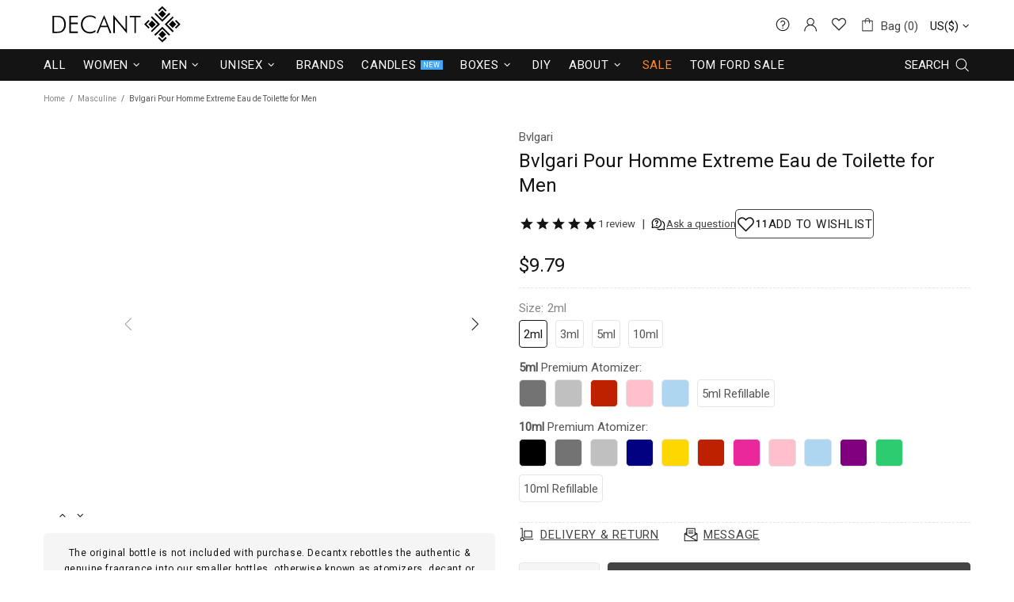

--- FILE ---
content_type: text/css
request_url: https://www.decantx.com/cdn/shop/t/81/assets/custom.css?v=122147983513801798571757714007
body_size: 1639
content:
#ssw-fave-list-widget,#shop-hcaptcha-badge-container,#shopify-block-15796953133730294439{display:none!important}.menu__item.menu_sale a{color:#f9882e!important}.ssw-stars>i{color:#000!important}.product-options__value--square{width:40px!important;height:40px!important;border-radius:5px!important}div.product-options__value[data-value="10mlblackatomizer"],div.product-options__value[data-value="10mlgoldatomizer"],div.product-options__value[data-value="10mlsilveratomizer"],div.product-options__value[data-value="10mlpinkatomizer"],div.product-options__value[data-value="10mlblueatomizer"],div.product-options__value[data-value="10mlnavyblueatomizer"],div.product-options__value[data-value="10mllightblueatomizer"],div.product-options__value[data-value="10mlnavyatomizer"],div.product-options__value[data-value="10mlredatomizer"],div.product-options__value[data-value="10mlgreenatomizer"],div.product-options__value[data-value="10mlpurpleatomizer"],div.product-options__value[data-value="5mlblackatomizer"],div.product-options__value[data-value="5mlgoldatomizer"],div.product-options__value[data-value="5mlsilveratomizer"],div.product-options__value[data-value="5mlpinkatomizer"],div.product-options__value[data-value="5mlpurpleatomizer"],div.product-options__value[data-value="5mlredatomizer"],div.product-options__value[data-value="5mlgreenatomizer"],div.product-options__value[data-value="5mllightblueatomizer"],div.product-options__value[data-value="5mlnavyblueatomizer"],div.product-options__value[data-value="5mlnavyatomizer"],div.product-options__value[data-value="5mldarkgrayatomizer"],div.product-options__value[data-value="10mldarkgrayatomizer"],div.product-options__value[data-value="5mlmagentaatomizer"],div.product-options__value[data-value="10mlmagentaatomizer"],div.product-options__value[data-value="5mlblueatomizer"]{width:35!important;border-radius:5px!important;height:35px!important;font-size:0px!important;color:transparent;font:0/0 a!important;text-shadow:none!important;background-color:transparent;border:0}div.product-options__value[data-value="10mlblackatomizer"],div.product-options__value[data-value="5mlblackatomizer"]{background:#000}div.product-options__value[data-value="10mlsilveratomizer"],div.product-options__value[data-value="5mlsilveratomizer"]{background:silver}div.product-options__value[data-value="10mlgoldatomizer"],div.product-options__value[data-value="5mlgoldatomizer"]{background:gold}div.product-options__value[data-value="10mlpinkatomizer"],div.product-options__value[data-value="5mlpinkatomizer"]{background:pink}div.product-options__value[data-value="10mlpurpleatomizer"],div.product-options__value[data-value="5mlpurpleatomizer"]{background:purple}div.product-options__value[data-value="10mlredatomizer"],div.product-options__value[data-value="5mlredatomizer"]{background:#bd2100}div.product-options__value[data-value="10mllightblueatomizer"],div.product-options__value[data-value="5mllightblueatomizer"]{background:#aed6f1}div.product-options__value[data-value="10mldarkgrayatomizer"],div.product-options__value[data-value="5mldarkgrayatomizer"]{background:#737373}div.product-options__value[data-value="5mlmagentaatomizer"],div.product-options__value[data-value="10mlmagentaatomizer"]{background:#eb279c}div.product-options__value[data-value="10mlgreenatomizer"],div.product-options__value[data-value="5mlgreenatomizer"]{background:#2ecc71}div.product-options__value[data-value="10mlblueatomizer"],div.product-options__value[data-value="5mlblueatomizer"],div.product-options__value[data-value="10mlnavyblueatomizer"],div.product-options__value[data-value="5mlnavyblueatomizer"],div.product-options__value[data-value="10mlnavyatomizer"],div.product-options__value[data-value="5mlnavyatomizer"]{background:navy}#MainContent{box-shadow:0 10px 10px #d0d0d0!important;padding:0 0 15px}.ssw-faveit,.ssw-faveiticon{position:relative!important}.header--style-3 .header__line--colorize-2{background-color:#141414;border-bottom:none}.footer{background-color:#f4f4f4!important}.menu:not(.menu--vertical) .menu__panel>.menu__item>a{padding-right:8px!important}.menu:not(.menu--vertical) .menu__panel>.menu__item>a:hover{color:#ccc!important}.header--style-3 .header__content--sticky .header__btn-wishlist,.header--style-3 .header__content--sticky .header__btn-wishlist:visited,.header--style-3 .header__content--sticky .header__btn-wishlist:active,.header--style-3 .header__content--sticky .header__btn-wishlist:link,.header--style-3 .header__content--sticky .header__btn-compare,.header--style-3 .header__content--sticky .header__btn-compare:visited,.header--style-3 .header__content--sticky .header__btn-compare:active,.header--style-3 .header__content--sticky .header__btn-compare:link,.header--style-3 .header__content--sticky .header__btn-cart,.header--style-3 .header__content--sticky .header__btn-cart:visited,.header--style-3 .header__content--sticky .header__btn-cart:active,.header--style-3 .header__content--sticky .header__btn-cart:link{color:#fff!important}.header--style-3 .header__content--sticky .header__btn-wishlist>i .icon,.header--style-3 .header__content--sticky .header__btn-compare>i .icon,.header--style-3 .header__content--sticky .header__btn-cart>i .icon{fill:#fff!important}@media (max-width: 1500px){.ssw-reward-tab.ssw-reward-tab-right,.ssw-reward-tab.ssw-reward-tab-left{display:None!important}}.icon15{width:15px;min-width:15px;min-height:15px}.fragspecb{color:#000;font-size:16px;font-weight:600}.fragspeci{width:22px}.header__tape--style-3{background:linear-gradient(to right,#f8bbc2,#f56a62,#fcb3d0,#d0e7f8,#d5e7f5,#a8ded5)!important}.ssw-reward-tab,.ssw-reward-tab.ssw-reward-tab-left,.ssw-reward-tab-left,.ssw-reviews-widget{display:none!important}@media (max-width: 1024px){.product-collection__buttons-section{margin-left:0!important;margin-right:0!important}}#CollectionProducts div.product-options__value[data-value="10mlredatomizer"],#CollectionProducts div.product-options__value[data-value="10mlmagentaatomizer"],#CollectionProducts div.product-options__value[data-value="10mldarkgrayatomizer"],#CollectionProducts div.product-options__value[data-value="10mlgreenatomizer"],#CollectionProducts div.product-options__value[data-value="10mlpurpleatomizer"],#CollectionProducts div.product-options__value[data-value="10mllightblueatomizer"],#CollectionProducts div.product-options__value[data-value="10mlnavyatomizer"],#CollectionProducts div.product-options__value[data-value="10mlblackatomizer"],#CollectionProducts div.product-options__value[data-value="10mlgoldatomizer"],#CollectionProducts div.product-options__value[data-value="10mlsilveratomizer"],#CollectionProducts div.product-options__value[data-value="10mlpinkatomizer"],#CollectionProducts div.product-options__value[data-value="10mlblueatomizer"],#CollectionProducts div.product-options__value[data-value="5mldarkgrayatomizer"],#CollectionProducts div.product-options__value[data-value="5mlmagentaatomizer"],#CollectionProducts div.product-options__value[data-value="5mlpurpleatomizer"],#CollectionProducts div.product-options__value[data-value="5mlredatomizer"],#CollectionProducts div.product-options__value[data-value="5mlgreenatomizer"],#CollectionProducts div.product-options__value[data-value="5mllightblueatomizer"],#CollectionProducts div.product-options__value[data-value="10mlrefillable"],#CollectionProducts div.product-options__value[data-value="5mlrefillable"],#CollectionProducts div.nonex10,#shopify-section-template--17451766448341__related-products div.product-options__value[data-value="10mlredatomizer"],#shopify-section-template--17451766448341__related-products div.product-options__value[data-value="10mlgreenatomizer"],#shopify-section-template--17451766448341__related-products div.product-options__value[data-value="10mldarkgrayatomizer"],#shopify-section-template--17451766448341__related-products div.product-options__value[data-value="10mlmagentaatomizer"],#shopify-section-template--17451766448341__related-products div.product-options__value[data-value="10mlpurpleatomizer"],#shopify-section-template--17451766448341__related-products div.product-options__value[data-value="10mllightblueatomizer"],#shopify-section-template--17451766448341__related-products div.product-options__value[data-value="10mlnavyatomizer"],#shopify-section-template--17451766448341__related-products div.product-options__value[data-value="10mlblackatomizer"],#shopify-section-template--17451766448341__related-products div.product-options__value[data-value="10mlgoldatomizer"],#shopify-section-template--17451766448341__related-products div.product-options__value[data-value="10mlsilveratomizer"],#shopify-section-template--17451766448341__related-products div.product-options__value[data-value="10mlpinkatomizer"],#shopify-section-template--17451766448341__related-products div.product-options__value[data-value="10mlblueatomizer"],#shopify-section-template--17451766448341__related-products div.product-options__value[data-value="5mlpurpleatomizer"],#shopify-section-template--17451766448341__related-products div.product-options__value[data-value="5mlredatomizer"],#shopify-section-template--17451766448341__related-products div.product-options__value[data-value="5mlgreenatomizer"],#shopify-section-template--17451766448341__related-products div.product-options__value[data-value="5mllightblueatomizer"],#shopify-section-template--17451766448341__related-products div.product-options__value[data-value="5mldarkgrayatomizer"],#shopify-section-template--17451766448341__related-products div.product-options__value[data-value="5mlmagentaatomizer"],#shopify-section-template--17451766448341__related-products div.product-options__value[data-value="10mlrefillable"],#shopify-section-template--17451766448341__related-products div.product-options__value[data-value="5mlrefillable"],div.product-page-info__options.mb-15 div.product-options.product-options--type-page.js-product-options div div.product-options__section.d-flex.flex-wrap a div.plusx_all.product-options__value.product-options__value--large-text.d-flex.flex-center.border.cursor-pointer{display:none!important}.mw-gp__table__cell--product a{cursor:default;pointer-events:none;text-decoration:none}:root{--gw_custom_forms_rating_color: #000: }ul:not(.list-unstyled):not([list-unstyled]) li:before{display:unset}.gw-container .gw-btn-bg.gw-review-btn{color:#fff!important}.review-wrapp-btn{display:block!important}.product-gallery__blockratio_content{padding-top:0!important}.text-countdown{background:none!important}#widget-fave-html .ssw-fave-btn-content{width:100%;text-transform:uppercase;background:#fff;letter-spacing:.05em;color:#444!important;border-color:#444!important;min-width:200px!important;border-radius:5px!important}#widget-fave-html .ssw-fave-btn-content:hover{background:#444;border-color:#444!important;color:#fff!important}#ssw-fave-create-list span{color:#eee!important}.ssw-icon-heart-o{color:#555!important}.ssw-icon-heart-o:hover{color:#000!important}#widget-fave-html .ssw-fave-btn-counter,#widget-fave-html .ssw-fave-btn-counter:before{border-radius:0;color:#444;border-color:#444}#pwf div{padding:0!important}#pwf span div span{height:25px!important;font-family:var(--base-family);font-style:var(--base-style);font-size:14px!important;line-height:24px!important;font-weight:700!important;letter-spacing:var(--body-letter-spacing);color:#111!important;border:0px!important;padding:0 3px!important}#pwf .faves-count:after,#pwf .faves-count:before{display:none!important}#pwf span div i{font-size:14px!important;color:#000}.border{border-radius:4px}.ssw-faveiticon{padding-left:0!important}.product-options--type-collection .product-options__value--large-text,.product-options__value--text,.product-options--type-page .product-options__value--large-text{min-width:35px!important;min-height:35px!important;padding:0 5px!important}#ssw-review-simple-html .ssw-simple-connect>.ssw-review-input-block>input.ssw-input-block-level,#ssw-widget-recommends-html,.ssw-reviews-page .ssw-simple-connect>.ssw-review-input-block>input.ssw-input-block-level{max-width:1200px!important;margin:0 auto!important;padding:0 20px;!important}#ssw-widget-recommends-html .ssw-reviews-header .ssw-question-add-review,#ssw-widget-recommends-html .ssw-reviews-header .ssw-ask-question-link,#ssw-widget-recommends-html .ssw-reviews-header .gw-review-btn,.ssw-control-group .btn{background-color:#141414!important;border:1px solid #141414!important;color:#fff!important}#ssw-widget-recommends-html .ssw-reviews-header .ssw-question-add-review:hover,#ssw-widget-recommends-html .ssw-reviews-header .ssw-ask-question-link:hover,#ssw-widget-recommends-html .ssw-reviews-header .gw-review-btn:hover,.ssw-control-group .btn:hover{background-color:#fff!important;border:1px solid #141414!important;color:#141414!important}.tabs[data-type=horizontal] .tabs__btn.active,.tabs[data-type=horizontal] .tabs__btn:hover{background-color:var(--theme2);color:var(--theme);border-top:none!important;border-left:none!important;border-right:none!important;border-bottom:4px solid #000}.tabs[data-type=horizontal] .tabs__btn{border-top:none!important;border-left:none!important;border-right:none!important}.product-gallery__thumbnail_item.current .product-gallery__thumbnail_item_inner:before{border-color:#ccc!important;border-radius:4px!important}.product-options--type-page .product-options__value--circle{width:40px;height:40px;border-radius:5px!important}.product-options--type-page .product-options__value--circle.active:before{width:40px!important;border-radius:5px!important;height:40px!important}.tabs[data-type=horizontal] .tabs__body>div>span i{position:absolute;right:5px;top:25px!important}.tabs[data-type=horizontal] .tabs__body>div{display:block;min-height:50px!important;line-height:50px!important}#shopify-section-template--17870762377429__main div.plusx_all,#shopify-section-template--17870762246357__related-products div.nonex10,#shopify-section-template--17870762377429__main div.product-options__value[data-value="10mlredatomizer"],#shopify-section-template--17870762377429__main div.product-options__value[data-value="10mlgreenatomizer"],#shopify-section-template--17870762377429__main div.product-options__value[data-value="10mlpurpleatomizer"],#shopify-section-template--17870762377429__main div.product-options__value[data-value="10mlnavyblueatomizer"],#shopify-section-template--17870762377429__main div.product-options__value[data-value="10mlnavyatomizer"],#shopify-section-template--17870762377429__main div.product-options__value[data-value="10mllightblueatomizer"],#shopify-section-template--17870762377429__main div.product-options__value[data-value="10mlbavyatomizer"],#shopify-section-template--17870762377429__main div.product-options__value[data-value="10mlblackatomizer"],#shopify-section-template--17870762377429__main div.product-options__value[data-value="10mlgoldatomizer"],#shopify-section-template--17870762377429__main div.product-options__value[data-value="10mlsilveratomizer"],#shopify-section-template--17870762377429__main div.product-options__value[data-value="10mldarkgrayatomizer"],#shopify-section-template--17870762377429__main div.product-options__value[data-value="10mlmagentaatomizer"],#shopify-section-template--17870762377429__main div.product-options__value[data-value="10mlpinkatomizer"],#shopify-section-template--17870762377429__main div.product-options__value[data-value="10mlblueatomizer"],#shopify-section-template--17870762377429__main div.product-options__value[data-value="5mllightblueatomizer"],#shopify-section-template--17870762377429__main div.product-options__value[data-value="5mlredatomizer"],#shopify-section-template--17870762377429__main div.product-options__value[data-value="5mlpurpleatomizer"],#shopify-section-template--17870762377429__main div.product-options__value[data-value="5mldarkgrayatomizer"],#shopify-section-template--17870762377429__main div.product-options__value[data-value="5mlmagentaatomizer"],#shopify-section-template--17870762377429__main div.product-options__value[data-value="5mlgreenatomizer"],#shopify-section-template--17870762377429__main div.product-options__value[data-value="10mlrefillable"],#shopify-section-template--17870762377429__main div.product-options__value[data-value="5mlrefillable"],#shopify-section-template--17870762377429__main div.nonex10,#shopify-section-template--17451766579413x__main div.plusx_all,#shopify-section-template--17870762246357__related-products div.product-options__value[data-value="10mlredatomizer"],#shopify-section-template--17870762246357__related-products div.product-options__value[data-value="10mlgreenatomizer"],#shopify-section-template--17870762246357__related-products div.product-options__value[data-value="10mlpurpleatomizer"],#shopify-section-template--17870762246357__related-products div.product-options__value[data-value="10mlnavyblueatomizer"],#shopify-section-template--17870762246357__related-products div.product-options__value[data-value="10mlnavyatomizer"],#shopify-section-template--17870762246357__related-products div.product-options__value[data-value="10mllightblueatomizer"],#shopify-section-template--17870762246357__related-products div.product-options__value[data-value="10mlbavyatomizer"],#shopify-section-template--17870762246357__related-products div.product-options__value[data-value="10mlblackatomizer"],#shopify-section-template--17870762246357__related-products div.product-options__value[data-value="10mlgoldatomizer"],#shopify-section-template--17870762246357__related-products div.product-options__value[data-value="10mlsilveratomizer"],#shopify-section-template--17870762246357__related-products div.product-options__value[data-value="10mlpinkatomizer"],#shopify-section-template--17870762246357__related-products div.product-options__value[data-value="10mlblueatomizer"],#shopify-section-template--17870762246357__related-products div.product-options__value[data-value="5mllightblueatomizer"],#shopify-section-template--17870762246357__related-products div.product-options__value[data-value="5mlredatomizer"],#shopify-section-template--17870762246357__related-products div.product-options__value[data-value="5mlpurpleatomizer"],#shopify-section-template--17870762246357__related-products div.product-options__value[data-value="5mlgreenatomizer"],#shopify-section-template--17870762246357__related-products div.product-options__value[data-value="5mldarkgrayatomizer"],#shopify-section-template--17870762246357__related-products div.product-options__value[data-value="5mlmagentaatomizer"],#shopify-section-template--17870762246357__related-products div.product-options__value[data-value="10mldarkgrayatomizer"],#shopify-section-template--17870762246357__related-products div.product-options__value[data-value="10mlmagentaatomizer"],#shopify-section-template--17870762246357__related-products div.product-options__value[data-value="10mlrefillable"],#shopify-section-template--17870762246357__related-products div.product-options__value[data-value="5mlrefillable"]{display:none!important}#ssw-widget-recommends-html .ssw-stars-avg i path,#ssw-widget-review-bar i.ssw-icon-star path,.ssw-stars-mini .ssw-icon-star>svg>path{fill:#000!important}.ssw-review-bar .ssw-review-progress{background-color:#000!important}.ssw-user-avatar.ssw-avatar-icon{border:2px solid #000!important;color:#00baee!important}.ssw-reviews-header.ssw-small .ssw-stars-averg,.ssw-reviews-header.ssw-small h3{margin-right:30px!important}:root{--gw_wishlist_hide_counter: block !important}.gw-hide{display:block!important}
/*# sourceMappingURL=/cdn/shop/t/81/assets/custom.css.map?v=122147983513801798571757714007 */


--- FILE ---
content_type: text/javascript
request_url: https://www.decantx.com/cdn/shop/t/81/assets/section.carousel-products.min.js?v=138673799605679616871718904759
body_size: 782
content:
(function(f){class g extends HTMLElement{constructor(){super();this.settings={arrows:!0};setTimeout(()=>{theme.AssetsLoader.onScrollOrUserAction(this,()=>{this.load()})},0)}load(){this.$container=f(this);var a=this,c=this.$container.find(".product-recommendations"),b,e;theme.AssetsLoader.loadManually([["styles","plugin_slick"],["scripts","plugin_slick"]],function(){c.length?(b=c.attr("data-product-id"),e=c.attr("data-limit"),f.ajax({type:"GET",url:theme.routes.root_url+"recommendations/products",
data:{section_id:c.parents("[data-section-id]").attr("data-section-id"),product_id:b,limit:e},success:function(d){d=d.replace(/<carousel-products/g,"<div").replace(/<\/carousel-products/g,"</div");c.html(f(d).find(".product-recommendations").html());a.initCarousel();theme.LazyImage.update();theme.MultiCurrency&&theme.MultiCurrency.update();theme.Tooltip&&theme.Tooltip.init()}})):a.initCarousel()})}initCarousel(){var a=this;this.$slick=this.$container.find("[data-js-carousel-slick]");if(this.$slick.length){this.$slider=
this.$container.find("[data-js-carousel]");this.$collections_ajax=this.$container.find("[data-carousel-ajax] [data-collection]");this.$products=this.$container.find("[data-carousel-items]");this.$slides=this.$slick.find("> *");this.$prev=this.$slider.find("[data-js-carousel-prev]");this.$next=this.$slider.find("[data-js-carousel-next]");this.$arrows=this.$slider.find("[data-js-carousel-arrow]");this.$control=this.$container.find("[data-carousel-control]");this.settings.arrows="true"===this.$slider.attr("data-arrows")?
!0:!1;this.settings.bullets="true"===this.$slider.attr("data-bullets")?!0:!1;this.settings.count=+this.$slider.attr("data-count");this.settings.infinite="true"===this.$slider.attr("data-infinite")?!0:!1;this.settings.autoplay="true"===this.$slider.attr("data-autoplay")?!0:!1;this.settings.speed=+this.$slider.attr("data-speed")||0;if(this.settings.arrows)$window.on("theme.resize.carousel-products",function(){a.arrowsPosition()});this.$collections_ajax.length?this.loadProducts(this.$collections_ajax.first()):
this.initSlick();this.$control.on("click","a",function(c){var b=f(this);b.hasClass("active")||a.loadProducts(b,!0);c.preventDefault();return!1})}}arrowsPosition(){var a=0;this.$slick.find(".carousel__item img").each(function(){a=Math.max(a,f(this).innerHeight())});this.$arrows.css({top:a/2});this.$prev.add(this.$next).css({"max-height":a})}initSlick(){var a=this;this.$slick.one("init",function(){a.settings.arrows&&a.arrowsPosition();$window.trigger("checkImages");a.$slider.removeClass("invisible");
theme.Preloader.unset(a.$slider.parent())});this.$slick.on("beforeChange",function(c,b,e,d){c=d+a.settings.count;a._checkProduct(a.$slick.find('[data-slick-index="'+(d-1)+'"]'));for(d=c;d>e+1;d--)a._checkProduct(a.$slick.find('[data-slick-index="'+d+'"]'))});this.$slick.on("afterChange",function(){theme.Tooltip&&theme.Tooltip.init()});this.$slick.one("init",function(){a.$slider.addClass("initialized")});this.$slick.slick({lazyLoad:!1,arrows:this.settings.arrows,prevArrow:this.$prev,nextArrow:this.$next,
dots:this.settings.bullets,dotsClass:"slick-dots d-flex flex-wrap flex-center list-unstyled pt-7",adaptiveHeight:!0,autoplay:this.settings.autoplay,autoplaySpeed:this.settings.speed,infinite:this.settings.infinite,slidesToShow:this.settings.count,slidesToScroll:this.settings.count,touchMove:!1,rtl:theme.rtl,responsive:[{breakpoint:theme.breakpoints.values.xl,settings:{slidesToShow:3,slidesToScroll:3}},{breakpoint:theme.breakpoints.values.md,settings:{slidesToShow:2,slidesToScroll:2}},{breakpoint:theme.breakpoints.values.sm,
settings:{slidesToShow:2,slidesToScroll:2}}]})}loadProducts(a,c){this.xhr&&this.xhr.abort();var b=this;c&&(theme.Preloader.set(this.$slider.parent()),this.$slider.css({"min-height":this.$slider.innerHeight()}));var e=a.attr("data-collection");this.xhr=f.ajax({type:"GET",url:theme.routes.root_url+"collections/"+e,cache:!1,data:{view:"carousel",max_count:this.$products.attr("data-max-count"),size_of_columns:this.$products.attr("data-products-pre-row"),async_ajax_loading:this.$products.attr("data-async-ajax-loading")},
dataType:"html",success:function(d){b.$slider.addClass("invisible");b.$slick.hasClass("slick-initialized")&&b.$slick.slick("destroy").off();b.$slick.one("init",function(){b.$slider.removeAttr("style");c&&theme.Preloader.unset(b.$slider.parent())});b.$products.html(d);b.$slides=b.$slick.find("> *");b.initSlick();theme.LazyImage.update();theme.MultiCurrency&&theme.MultiCurrency.update();theme.Tooltip&&theme.Tooltip.init();b.$control.find("a").removeClass("active");a.addClass("active");b.xhr=null}})}_checkProduct(a,
c){var b=this,e=a.attr("data-handle");return e?(c&&c(a),f.ajax({type:"GET",url:theme.routes.root_url+"products/"+e,data:{view:"collection"},cache:!1,dataType:"html",success:function(d){d=f(d);a.add(b.$slick.find('.slick-cloned[data-handle="'+e+'"]')).html(d).removeAttr("data-handle");theme.LazyImage.update();a.trigger("loaded")}}),!0):!1}disconnectedCallback(){this.$slick&&(this.$slick.slick("destroy").off(),this.$slick=null,$window.unbind("theme.resize.carousel-products"));this.$control.off()}}theme.AssetsLoader.onPageLoaded(function(){customElements.define("carousel-products",
g)})})(jQueryTheme);
